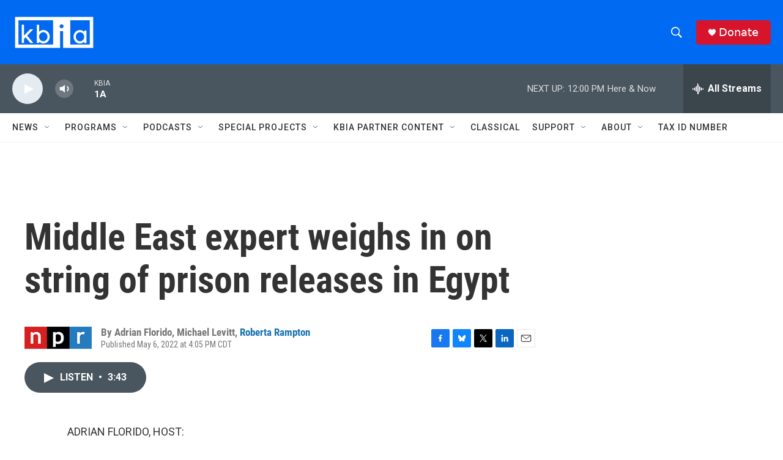

--- FILE ---
content_type: text/html; charset=utf-8
request_url: https://www.google.com/recaptcha/api2/aframe
body_size: 268
content:
<!DOCTYPE HTML><html><head><meta http-equiv="content-type" content="text/html; charset=UTF-8"></head><body><script nonce="k7x6k3Efg_QxN2MOtjr6lA">/** Anti-fraud and anti-abuse applications only. See google.com/recaptcha */ try{var clients={'sodar':'https://pagead2.googlesyndication.com/pagead/sodar?'};window.addEventListener("message",function(a){try{if(a.source===window.parent){var b=JSON.parse(a.data);var c=clients[b['id']];if(c){var d=document.createElement('img');d.src=c+b['params']+'&rc='+(localStorage.getItem("rc::a")?sessionStorage.getItem("rc::b"):"");window.document.body.appendChild(d);sessionStorage.setItem("rc::e",parseInt(sessionStorage.getItem("rc::e")||0)+1);localStorage.setItem("rc::h",'1768580364605');}}}catch(b){}});window.parent.postMessage("_grecaptcha_ready", "*");}catch(b){}</script></body></html>